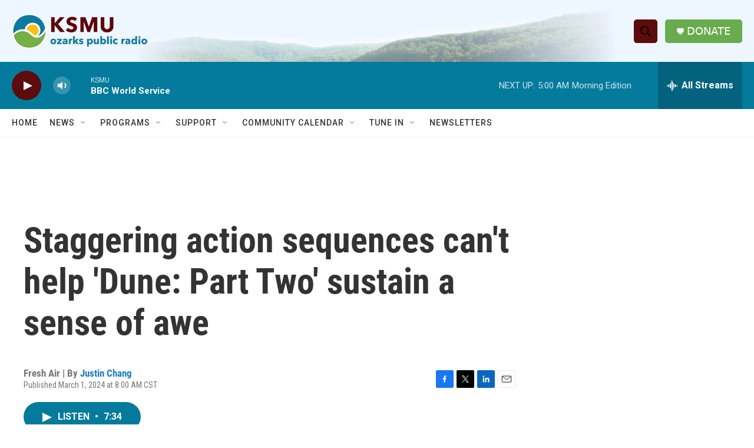

--- FILE ---
content_type: text/html; charset=utf-8
request_url: https://www.google.com/recaptcha/api2/aframe
body_size: 267
content:
<!DOCTYPE HTML><html><head><meta http-equiv="content-type" content="text/html; charset=UTF-8"></head><body><script nonce="Nelwg5ExCP-b0O8AXRWNLw">/** Anti-fraud and anti-abuse applications only. See google.com/recaptcha */ try{var clients={'sodar':'https://pagead2.googlesyndication.com/pagead/sodar?'};window.addEventListener("message",function(a){try{if(a.source===window.parent){var b=JSON.parse(a.data);var c=clients[b['id']];if(c){var d=document.createElement('img');d.src=c+b['params']+'&rc='+(localStorage.getItem("rc::a")?sessionStorage.getItem("rc::b"):"");window.document.body.appendChild(d);sessionStorage.setItem("rc::e",parseInt(sessionStorage.getItem("rc::e")||0)+1);localStorage.setItem("rc::h",'1769067000861');}}}catch(b){}});window.parent.postMessage("_grecaptcha_ready", "*");}catch(b){}</script></body></html>